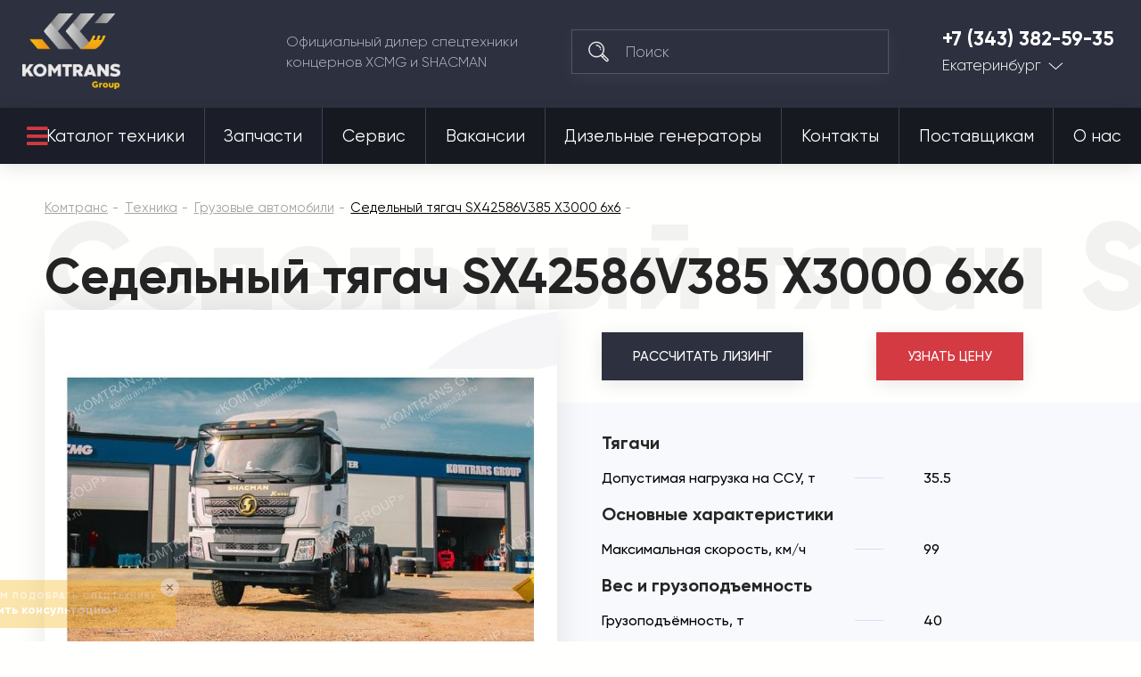

--- FILE ---
content_type: text/css
request_url: https://komtrans66.ru/design/themes/komtrans_it/styles/css/p-styles.css
body_size: 222
content:
.ty-menu__infopage_menu {
	position:relative;
    max-width:4em;
}
.ty-menu__infopage_menu:before{
    content: '';
    display:inline-block;
    border:1px solid #ffffff4d;
    box-shadow:0 0 0.5rem 4px #ffffff0d;
    border-radius:50%;
    width:1.5em;
    height:1.5em;
    position: absolute;
    left: 0;
    right: 0;
    top: 0;
    bottom: 0;
    margin: auto;
}
.ty-menu__infopage_menu .ty-menu__submenu {
    right:-1px;
    left:auto;
}
.ty-menu__infopage_menu .ty-menu__submenu-items {
    position:relative;
    min-width: 400px;
}
.not_public_offer {
    border: 1px solid #FFD940;
    background: #FFF5C4;
    padding: 2em;
    margin: 2em 0;
}